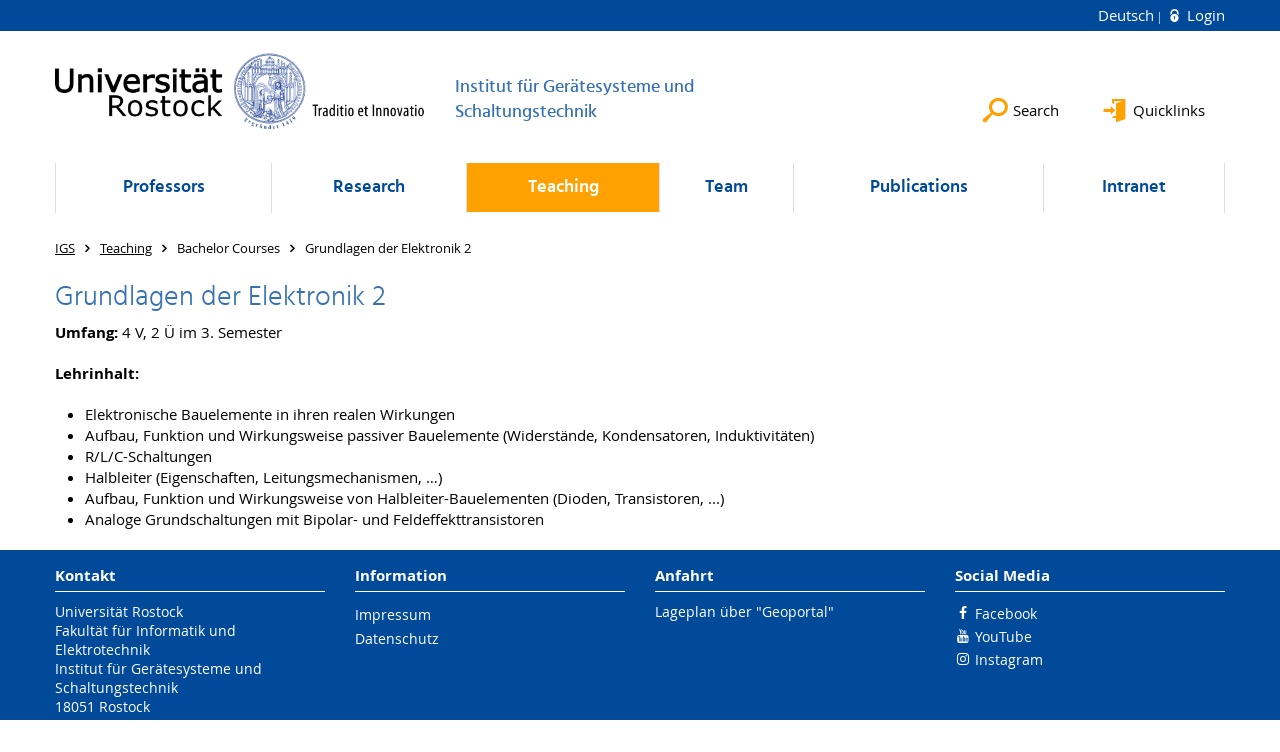

--- FILE ---
content_type: text/html; charset=utf-8
request_url: https://www.igs.uni-rostock.de/en/lehre/lehre-fuer-bachelor-studiengaenge/grundlagen-der-elektronik-2/
body_size: 5713
content:
<!DOCTYPE html>
<html lang="en">
<head>

<meta charset="utf-8">
<!-- 
	This website is powered by TYPO3 - inspiring people to share!
	TYPO3 is a free open source Content Management Framework initially created by Kasper Skaarhoj and licensed under GNU/GPL.
	TYPO3 is copyright 1998-2026 of Kasper Skaarhoj. Extensions are copyright of their respective owners.
	Information and contribution at https://typo3.org/
-->


<link rel="icon" href="/storages/uni-rostock/Templates/favicon/favicon_IGS.png" type="image/png">

<meta name="generator" content="TYPO3 CMS">
<meta name="robots" content="index,follow">
<meta name="keywords" content="Universität,Rostock">
<meta name="description" content="Universität Rostock">
<meta name="author" content="Universität Rostock">
<meta name="twitter:card" content="summary">
<meta name="revisit-after" content="7 days">
<meta name="abstract" content="Universität Rostock">


<link rel="stylesheet" href="/typo3temp/assets/themehsmv/css/import-64f1f4e61c01b4af442b31af58fc81cad679ba54d31dbc612df6cce237f0b0d5.css?1768395514" media="all">


<script src="/_assets/148958ec84de2f1bdb5fa5cc04e33673/Contrib/JsLibs/modernizr.min.js?1761648044"></script>
<script src="/_assets/148958ec84de2f1bdb5fa5cc04e33673/Contrib/JsLibs/jquery-3.6.4.min.js?1761648044"></script>



<title>Grundlagen der Elektronik 2 - Institute of Electronic Appliances and Circuits - University of Rostock</title>
<meta http-equiv="X-UA-Compatible" content="IE=edge">
<meta name="viewport" content="width=device-width, initial-scale=1.0, user-scalable=yes"><script type="text/javascript">function obscureAddMid() { document.write('@'); } function obscureAddEnd() { document.write('.'); }</script>
<link rel="canonical" href="https://www.igs.uni-rostock.de/en/lehre/lehre-fuer-bachelor-studiengaenge/grundlagen-der-elektronik-2/"/>
</head>
<body id="page-49561" class="">
<a class="skip-to-content-link button" href="#main" title="Skip to main content">
	Skip to main content
</a>
<a class="skip-to-content-link button" href="#footer" title="Skip to footer">
	Skip to footer
</a>


<div class="topbar" role="navigation" aria-label="Meta">
	<div class="topbar__wrapper">
		<div class="grid">
			<div class="grid__column grid__column--xs-12">
				<div>
					
						
							<a href="/lehre/lehre-fuer-bachelor-studiengaenge/grundlagen-der-elektronik-2/" title="Deutsch" hreflang="de-DE">
								Deutsch
							</a>
						
					
						
					

					
							
									
										<a class="login-link" title="Login on this page" href="/en/login/?redirect_url=%2Fen%2Flehre%2Flehre-fuer-bachelor-studiengaenge%2Fgrundlagen-der-elektronik-2%2F&amp;cHash=778295d7d52907b6073ff4c7dc078ac6">
											Login
										</a>
									
								
						

				</div>
			</div>
		</div>
	</div>
</div>


<div id="quicklinks" tabindex="0" class="navigation-slidecontainer navigation-slidecontainer--quicklinks">
			<div class="navigation-slidecontainer__content">
				<button class="close-button navigation-slidecontainer__close" aria-label="Close"></button>
				<div class="grid">
					<div class="grid__column grid__column--md-8 grid__column--md-push-4">
<div id="c311029" class="csc-frame csc-frame-default frame-type-text frame-layout-0"><p><a href="http://www.uni-rostock.de" target="_blank" title="Öffnet internen Link" class="external-link">Universität Startseite</a></p><p><a href="http://www.ief.uni-rostock.de" target="_blank" title="Öffnet internen Link" class="external-link">Fakultät für Informatik und Elektrotechnik</a></p><p><a href="http://lsf.uni-rostock.de/" target="_blank" title="Öffnet internen Link" class="external-link" rel="noreferrer">Portal Lehre/Studium/Forschung</a></p><p><a href="http://studip.uni-rostock.de" target="_blank" title="Öffnet internen Link" class="external-link" rel="noreferrer">Stud.IP</a></p><p><a href="https://www.ief.uni-rostock.de/studium/ansprechpartner-termine/studienbuero-und-pruefungsamt/" target="_blank" title="Öffnet internen Link" class="external-link">Studierendenbüro</a></p><p><a href="/en/theses-topics/" title="Öffnet internen Link" class="internal-link">Themen für studentische Arbeiten</a></p></div>


</div>
				</div>
			</div>
		</div>


	<div id="search" class="navigation-slidecontainer navigation-slidecontainer--search">
	<div class="navigation-slidecontainer__content">
		<button class="close-button navigation-slidecontainer__close" aria-label="Close"></button>
		<div class="grid">
			<div class="grid__column grid__column--md-8 grid__column--md-push-4">
				<form action="/en/search/" enctype="multipart/form-data" method="get">
					<label class="h3-style" for="search-field">Search</label>
					<input type="text" name="tx_solr[q]" id="search-field" />
					<button class="button button--red" type="submit" name="Submit">Submit</button>
				</form>
			</div>
		</div>
	</div>
</div>




		<header class="header" aria-labelledby="organizationHeader">
			<div class="header__content">
				
	<div class="header__top-wrapper">
		<div class="logo"><a href="https://www.uni-rostock.de/en/" class="logo-main" aria-label="Go to homepage"><img src="/_assets/907c87f83a7758bda0a4fba273a558a9/Images/rostock_logo.png" width="800" height="174"   alt="Universität Rostock" ></a></div>

		<div class="organization">
			
					
						<a href="/en/">
							<h3 id="organizationHeader">Institut für Gerätesysteme und Schaltungstechnik</h3>
						</a>
					
				
		</div>

		<div class="header__submenu">
	<ul class="header-submenu">
		<li class="header-submenu__item"><button aria-expanded="false" aria-controls="search" data-content="search" class="header-submenu__icon header-submenu__icon--search"><span>Search</span></button></li>
		<li class="header-submenu__item"><button aria-expanded="false" aria-controls="quicklinks" data-content="quicklinks" class="header-submenu__icon header-submenu__icon--quicklinks"><span>Quicklinks</span></button></li>
	</ul>
</div>
	</div>
	<div class="mobile-toggle">
	<ul class="navigation-list navigation-list--mobile-toggle navigation-list--table">
		<li class="navigation-list__item"><button id="mobile-toggle" class="mobile-toggle__icon mobile-toggle__icon--bars">Menu</button></li>
		<li class="navigation-list__item"><button data-content="search" class="mobile-toggle__icon mobile-toggle__icon--search">Search</button></li>
		<li class="navigation-list__item"><button data-content="quicklinks" class="mobile-toggle__icon mobile-toggle__icon--quicklinks">Quicklinks</button></li>
	</ul>
</div>
	
	<nav id="nav" aria-label="Main" class="navigation">
		<ul class="navigation-list navigation-list--table navigation-list--fluid">
			
				
				
				
				
					
				

				<li class="navigation-list__item navigation-list__item--level-1" data-dropdown="true">
					
							<button aria-expanded="false">Professors</button>
							
	<div class="navigation-list__dropdown">
		<div class="navigation-list__dropdown-content navigation-list__dropdown-content--4-columns">
			
				
						<ul class="navigation-list navigation-list--overview-link">
							
							
							<li class="navigation-list__item navigation-list__item--level-2">
								
	
			<a href="/en/igs-professoren/" class="navigation-list__link">Chairs</a>
		

							</li>
						</ul>
					
			
				
						<ul class="navigation-list">
							
							
							
								<li class="navigation-list__item navigation-list__item--level-2">
									<span class="navigation-list__headline">Reliability and Security of Electronic Systems</span>
									<ul class="navigation-list">
										
											
											
											<li class="navigation-list__item navigation-list__item--level-3">
												
	
			<a href="/en/professoren/zuverlaessigkeit-und-sicherheit-elektronischer-systeme/igs-nowottnick/" class="navigation-list__link">Prof. Dr.-Ing. habil. Mathias Nowottnick</a>
		

											</li>
										
									</ul>
								</li>
								
						</ul>
					
			
				
						<ul class="navigation-list">
							
							
							
								<li class="navigation-list__item navigation-list__item--level-2">
									<span class="navigation-list__headline">Micro- and Nanotechnology of Electronic Systems</span>
									<ul class="navigation-list">
										
											
											
											<li class="navigation-list__item navigation-list__item--level-3">
												
	
			<a href="/en/igs-hohlfeld/" class="navigation-list__link">Prof. Dr.-Ing. Dennis Hohlfeld</a>
		

											</li>
										
									</ul>
								</li>
								
						</ul>
					
			
				
						<ul class="navigation-list">
							
							
							
								<li class="navigation-list__item navigation-list__item--level-2">
									<span class="navigation-list__headline">Emeriti</span>
									<ul class="navigation-list">
										
											
											
											<li class="navigation-list__item navigation-list__item--level-3">
												
	
			<a href="/en/team/ehemalige/heinrich-albrecht/" class="navigation-list__link">Prof. Dr.-Ing. Heinrich Albrecht</a>
		

											</li>
										
											
											
											<li class="navigation-list__item navigation-list__item--level-3">
												
	
			<a href="/en/igs-beikirch/" class="navigation-list__link">Prof. Dr.-Ing. habil. Helmut Beikirch</a>
		

											</li>
										
											
											
											<li class="navigation-list__item navigation-list__item--level-3">
												
	
			<a href="/en/professoren/emeriti/prof-dr-ing-habil-wolfgang-fredrich/" class="navigation-list__link">Prof. Dr.-Ing. habil. Wolfgang Fredrich</a>
		

											</li>
										
											
											
											<li class="navigation-list__item navigation-list__item--level-3">
												
	
			<a href="/en/professors/emeriti/prof-dr-sc-techn-lienhard-pagel/" class="navigation-list__link">Prof. Dr. sc. techn. Lienhard Pagel</a>
		

											</li>
										
									</ul>
								</li>
								
						</ul>
					
			
		</div>
	</div>

						
				</li>
			
				
				
				
				
					
				

				<li class="navigation-list__item navigation-list__item--level-1" data-dropdown="true">
					
							<button aria-expanded="false">Research</button>
							
	<div class="navigation-list__dropdown">
		<div class="navigation-list__dropdown-content navigation-list__dropdown-content--4-columns">
			
				
						<ul class="navigation-list navigation-list--overview-link">
							
							
							<li class="navigation-list__item navigation-list__item--level-2">
								
	
			<a href="/en/research/" class="navigation-list__link">Themen auf einen Blick</a>
		

							</li>
						</ul>
					
			
				
						<ul class="navigation-list">
							
							
							
								<li class="navigation-list__item navigation-list__item--level-2">
									<span class="navigation-list__headline">Research subjects</span>
									<ul class="navigation-list">
										
											
											
											<li class="navigation-list__item navigation-list__item--level-3">
												
	
			<a href="/en/research/research-subjects/research-activities-at-the-chair-for-micro-and-nanotechnology-of-electronic-systems/" class="navigation-list__link">Research activities at the chair for Micro- and Nanotechnology of Electronic Systems</a>
		

											</li>
										
											
											
											<li class="navigation-list__item navigation-list__item--level-3">
												
	
			<a href="/en/research/research-subjects/research-group-microsystems-simulation/" class="navigation-list__link">Research Group Microsystems Simulation</a>
		

											</li>
										
											
											
											<li class="navigation-list__item navigation-list__item--level-3">
												
	
			<a href="/en/research/research-subjects/reliability-and-safety-of-electronic-systems/" class="navigation-list__link">Reliability and Safety of Electronic Systems</a>
		

											</li>
										
									</ul>
								</li>
								
						</ul>
					
			
				
						<ul class="navigation-list">
							
							
							
								<li class="navigation-list__item navigation-list__item--level-2">
									<span class="navigation-list__headline">Student research themes</span>
									<ul class="navigation-list">
										
											
											
											<li class="navigation-list__item navigation-list__item--level-3">
												
	
			<a href="/en/research/student-research-themes/micro-and-nanotechnology-of-electronic-systems/" class="navigation-list__link">Micro- and Nanotechnology of Electronic Systems</a>
		

											</li>
										
											
											
											<li class="navigation-list__item navigation-list__item--level-3">
												
	
			<a href="/en/research/student-research-themes/microsystem-simulation/" class="navigation-list__link">Microsystem Simulation</a>
		

											</li>
										
											
											
											<li class="navigation-list__item navigation-list__item--level-3">
												
	
			<a href="/en/research/student-research-themes/reliability-and-safety-of-electronic-systems/" class="navigation-list__link">Reliability and Safety of Electronic Systems</a>
		

											</li>
										
									</ul>
								</li>
								
						</ul>
					
			
				
						<ul class="navigation-list">
							
							
							
								<li class="navigation-list__item navigation-list__item--level-2">
									<span class="navigation-list__headline">Equipment</span>
									<ul class="navigation-list">
										
											
											
											<li class="navigation-list__item navigation-list__item--level-3">
												
	
			<a href="/en/forschung/geraete-und-ausstattung/beschichtungsanlage/" class="navigation-list__link">Beschichtungsanlage</a>
		

											</li>
										
											
											
											<li class="navigation-list__item navigation-list__item--level-3">
												
	
			<a href="/en/research/equipment/digital-microscope-1/" class="navigation-list__link">Digital microscope</a>
		

											</li>
										
											
											
											<li class="navigation-list__item navigation-list__item--level-3">
												
	
			<a href="/en/research/equipment/scanning-electron-microscope/" class="navigation-list__link">Scanning Electron Microscope</a>
		

											</li>
										
											
											
											<li class="navigation-list__item navigation-list__item--level-3">
												
	
			<a href="/en/research/equipment/atomic-force-microscope/" class="navigation-list__link">Atomic Force Microscope</a>
		

											</li>
										
											
											
											<li class="navigation-list__item navigation-list__item--level-3">
												
	
			<a href="/en/research/equipment/electrochemistry/" class="navigation-list__link">Electrochemistry</a>
		

											</li>
										
											
											
											<li class="navigation-list__item navigation-list__item--level-3">
												
	
			<a href="/en/research/equipment/cleanroom/" class="navigation-list__link">Cleanroom</a>
		

											</li>
										
									</ul>
								</li>
								
						</ul>
					
			
		</div>
	</div>

						
				</li>
			
				
				
				
					
				
				
					
				

				<li class="navigation-list__item navigation-list__item--level-1 navigation-list__item--active" data-dropdown="true">
					
							<button aria-expanded="false">Teaching</button>
							
	<div class="navigation-list__dropdown">
		<div class="navigation-list__dropdown-content navigation-list__dropdown-content--4-columns">
			
				
						<ul class="navigation-list navigation-list--overview-link">
							
							
							<li class="navigation-list__item navigation-list__item--level-2">
								
	
			<a href="/en/teaching/" class="navigation-list__link">Lehrangebot</a>
		

							</li>
						</ul>
					
			
				
						<ul class="navigation-list">
							
							
							
								<li class="navigation-list__item navigation-list__item--level-2">
									<span class="navigation-list__headline">Master Courses</span>
									<ul class="navigation-list">
										
											
											
											<li class="navigation-list__item navigation-list__item--level-3">
												
	
			<a href="/en/lehre/lehre-fuer-master-studiengaenge/mikrosystemtechnik/" class="navigation-list__link">Mikrosystemtechnik</a>
		

											</li>
										
											
											
											<li class="navigation-list__item navigation-list__item--level-3">
												
	
			<a href="/en/lehre/lehre-fuer-master-studiengaenge/fertigungsverfahren-in-der-geraetetechnik/" class="navigation-list__link">Fertigungsverfahren in der Gerätetechnik</a>
		

											</li>
										
											
											
											<li class="navigation-list__item navigation-list__item--level-3">
												
	
			<a href="/en/lehre/lehre-fuer-master-studiengaenge/baugruppen-der-hochtemperaturelektronik/" class="navigation-list__link">Baugruppen der Hochtemperaturelektronik</a>
		

											</li>
										
											
											
											<li class="navigation-list__item navigation-list__item--level-3">
												
	
			<a href="/en/teaching/master-courses/compact-modelling-of-large-scale-dynamical-systems/" class="navigation-list__link">Compact Modelling of Large Scale Dynamical systems</a>
		

											</li>
										
									</ul>
								</li>
								
						</ul>
					
			
				
						<ul class="navigation-list">
							
							
								
							
							
								<li class="navigation-list__item navigation-list__item--level-2 navigation-list__item--active">
									<span class="navigation-list__headline">Bachelor Courses</span>
									<ul class="navigation-list">
										
											
											
											<li class="navigation-list__item navigation-list__item--level-3">
												
	
			<a href="/en/lehre/lehre-fuer-bachelor-studiengaenge/grundlagen-der-elektronik-1/" class="navigation-list__link">Grundlagen der Elektronik 1</a>
		

											</li>
										
											
											
												
											
											<li class="navigation-list__item navigation-list__item--level-3 navigation-list__item--active">
												
	
			<a href="/en/lehre/lehre-fuer-bachelor-studiengaenge/grundlagen-der-elektronik-2/" class="navigation-list__link">Grundlagen der Elektronik 2</a>
		

											</li>
										
											
											
											<li class="navigation-list__item navigation-list__item--level-3">
												
	
			<a href="/en/lehre/lehre-fuer-bachelor-studiengaenge/werkstoffe-und-werkstoffmechanik/" class="navigation-list__link">Werkstoffe und Werkstoffmechanik</a>
		

											</li>
										
											
											
											<li class="navigation-list__item navigation-list__item--level-3">
												
	
			<a href="/en/lehre/lehre-fuer-bachelor-studiengaenge/geraetetechnik/" class="navigation-list__link">Gerätetechnik</a>
		

											</li>
										
											
											
											<li class="navigation-list__item navigation-list__item--level-3">
												
	
			<a href="/en/lehre/lehre-fuer-bachelor-studiengaenge/geraetekonstruktion-i/" class="navigation-list__link">Gerätekonstruktion I</a>
		

											</li>
										
											
											
											<li class="navigation-list__item navigation-list__item--level-3">
												
	
			<a href="/en/lehre/lehre-fuer-bachelor-studiengaenge/rechnergestuetzter-baugruppenentwurf/" class="navigation-list__link">Rechnergestützter Baugruppenentwurf</a>
		

											</li>
										
											
											
											<li class="navigation-list__item navigation-list__item--level-3">
												
	
			<a href="/en/lehre/lehre-fuer-bachelor-studiengaenge/mikrotechnologie-sensoren-und-aktoren/" class="navigation-list__link">Mikrotechnologie - Sensoren und Aktoren</a>
		

											</li>
										
											
											
											<li class="navigation-list__item navigation-list__item--level-3">
												
	
			<a href="/en/lehre/lehre-fuer-bachelor-studiengaenge/rechnergestuetzter-baugruppenentwurf-1/" class="navigation-list__link">Rechnergestützter Baugruppenentwurf</a>
		

											</li>
										
											
											
											<li class="navigation-list__item navigation-list__item--level-3">
												
	
			<a href="/en/lehre/lehre-fuer-bachelor-studiengaenge/zuverlaessigkeit-und-qualitaetssicherung/" class="navigation-list__link">Zuverlässigkeit und Qualitätssicherung</a>
		

											</li>
										
											
											
											<li class="navigation-list__item navigation-list__item--level-3">
												
	
			<a href="/en/lehre/lehre-fuer-bachelor-studiengaenge/elektrotechnik-1-fuer-lehramt/" class="navigation-list__link">Elektrotechnik 1 für Lehramt</a>
		

											</li>
										
									</ul>
								</li>
								
						</ul>
					
			
				
						<ul class="navigation-list">
							
							
							
								<li class="navigation-list__item navigation-list__item--level-2">
									<span class="navigation-list__headline">Course Materials</span>
									<ul class="navigation-list">
										
											
											
											<li class="navigation-list__item navigation-list__item--level-3">
												
	
			<a href="/en/teaching/course-materials/remarks-on-course-materials/" class="navigation-list__link">Remarks on Course Materials</a>
		

											</li>
										
									</ul>
								</li>
								
						</ul>
					
			
				
						<ul class="navigation-list">
							
							
							
								<li class="navigation-list__item navigation-list__item--level-2">
									<span class="navigation-list__headline">Theses Topics</span>
									<ul class="navigation-list">
										
											
											
											<li class="navigation-list__item navigation-list__item--level-3">
												
	
			<a href="/en/research/student-research-themes/micro-and-nanotechnology-of-electronic-systems/" class="navigation-list__link">Micro- and Nanotechnology of Electronic Systems</a>
		

											</li>
										
											
											
											<li class="navigation-list__item navigation-list__item--level-3">
												
	
			<a href="/en/research/student-research-themes/reliability-and-safety-of-electronic-systems/" class="navigation-list__link">Reliability and Safety of Electronic Systems</a>
		

											</li>
										
											
											
											<li class="navigation-list__item navigation-list__item--level-3">
												
	
			<a href="/en/research/student-research-themes/microsystem-simulation/" class="navigation-list__link">Microsystem Simulation</a>
		

											</li>
										
											
											
											<li class="navigation-list__item navigation-list__item--level-3">
												
	
			<a href="/en/forschung/schuelerprojekte/" class="navigation-list__link">Schülerprojekte</a>
		

											</li>
										
									</ul>
								</li>
								
						</ul>
					
			
		</div>
	</div>

						
				</li>
			
				
				
				
				
					
				

				<li class="navigation-list__item navigation-list__item--level-1" data-dropdown="true">
					
							<button aria-expanded="false">Team</button>
							
	<div class="navigation-list__dropdown">
		<div class="navigation-list__dropdown-content navigation-list__dropdown-content--4-columns">
			
				
						<ul class="navigation-list navigation-list--overview-link">
							
							
							<li class="navigation-list__item navigation-list__item--level-2">
								
	
			<a href="/en/team/" class="navigation-list__link">Übersicht</a>
		

							</li>
						</ul>
					
			
				
						<ul class="navigation-list">
							
							
							
								<li class="navigation-list__item navigation-list__item--level-2">
									<span class="navigation-list__headline">All members</span>
									<ul class="navigation-list">
										
											
											
											<li class="navigation-list__item navigation-list__item--level-3">
												
	
			<a href="/en/team/all-members/list/" class="navigation-list__link">List</a>
		

											</li>
										
											
											
											<li class="navigation-list__item navigation-list__item--level-3">
												
	
			<a href="/en/team/all-members/photos/" class="navigation-list__link">Photos</a>
		

											</li>
										
									</ul>
								</li>
								
						</ul>
					
			
				
						<ul class="navigation-list">
							
							
							
								<li class="navigation-list__item navigation-list__item--level-2">
									<span class="navigation-list__headline">Personal pages</span>
									<ul class="navigation-list">
										
											
											
											<li class="navigation-list__item navigation-list__item--level-3">
												
	
			<a href="/en/team/persoenliche-seiten/tamara-bechtold/" class="navigation-list__link">Tamara Bechtold</a>
		

											</li>
										
											
											
											<li class="navigation-list__item navigation-list__item--level-3">
												
	
			<a href="/en/team/persoenliche-seiten/sofiane-bouhedma/" class="navigation-list__link">Sofiane Bouhedma</a>
		

											</li>
										
											
											
											<li class="navigation-list__item navigation-list__item--level-3">
												
	
			<a href="/en/team/persoenliche-seiten/dennis-hohlfeld/" class="navigation-list__link">Dennis Hohlfeld</a>
		

											</li>
										
											
											
											<li class="navigation-list__item navigation-list__item--level-3">
												
	
			<a href="/en/team/personal-pages/translate-to-english-siyang-hu/" class="navigation-list__link">Siyang Hu</a>
		

											</li>
										
											
											
											<li class="navigation-list__item navigation-list__item--level-3">
												
	
			<a href="/en/team/persoenliche-seiten/philipp-hickisch/" class="navigation-list__link">Philipp Hickisch</a>
		

											</li>
										
											
											
											<li class="navigation-list__item navigation-list__item--level-3">
												
	
			<a href="/en/team/persoenliche-seiten/yongchen-rao/" class="navigation-list__link">Yongchen Rao</a>
		

											</li>
										
											
											
											<li class="navigation-list__item navigation-list__item--level-3">
												
	
			<a href="/en/team/persoenliche-seiten/chengdong-yuan/" class="navigation-list__link">Chengdong Yuan</a>
		

											</li>
										
											
											
											<li class="navigation-list__item navigation-list__item--level-3">
												
	
			<a href="/en/team/persoenliche-seiten/chu-xu/" class="navigation-list__link">Chu Xu</a>
		

											</li>
										
									</ul>
								</li>
								
						</ul>
					
			
		</div>
	</div>

						
				</li>
			
				
				
				
				
					
				

				<li class="navigation-list__item navigation-list__item--level-1" data-dropdown="true">
					
							<button aria-expanded="false">Publications</button>
							
	<div class="navigation-list__dropdown">
		<div class="navigation-list__dropdown-content navigation-list__dropdown-content--4-columns">
			
				
						<ul class="navigation-list navigation-list--overview-link">
							
							
							<li class="navigation-list__item navigation-list__item--level-2">
								
	
			<a href="/en/publications/" class="navigation-list__link">Übersicht</a>
		

							</li>
						</ul>
					
			
				
						<ul class="navigation-list">
							
							
							
									<li class="navigation-list__item navigation-list__item--level-2">
										
	
			<a href="/en/professoren/mikro-und-nanotechnik-elektronischer-systeme/igs-hohlfeld/publikationen/" class="navigation-list__link">Micro- and Nanotechnology of Electronic Systems - Prof. Hohlfeld</a>
		

									</li>
								
						</ul>
					
			
				
						<ul class="navigation-list">
							
							
							
									<li class="navigation-list__item navigation-list__item--level-2">
										
	
			<a href="/en/team/persoenliche-seiten/tamara-bechtold/publikationen/" class="navigation-list__link">Microsystem-Simulation</a>
		

									</li>
								
						</ul>
					
			
				
						<ul class="navigation-list">
							
							
							
									<li class="navigation-list__item navigation-list__item--level-2">
										
	
			<a href="/en/professors/reliability-and-security-of-electronic-systems/prof-dr-ing-habil-mathias-nowottnick/publications-chair-reliability-and-security-of-electronic-systems/" class="navigation-list__link">Reliability and Security of Electronic Systems</a>
		

									</li>
								
						</ul>
					
			
		</div>
	</div>

						
				</li>
			
				
				
				
				
					
				

				<li class="navigation-list__item navigation-list__item--level-1" data-dropdown="true">
					
							<button aria-expanded="false">Intranet</button>
							
	<div class="navigation-list__dropdown">
		<div class="navigation-list__dropdown-content navigation-list__dropdown-content--4-columns">
			
				
						<ul class="navigation-list navigation-list--overview-link">
							
							
							<li class="navigation-list__item navigation-list__item--level-2">
								
	
			<a href="/en/intranet/" class="navigation-list__link">Warum Intranet?</a>
		

							</li>
						</ul>
					
			
				
						<ul class="navigation-list">
							
							
							
								<li class="navigation-list__item navigation-list__item--level-2">
									<span class="navigation-list__headline">Computer rooms</span>
									<ul class="navigation-list">
										
											
											
											<li class="navigation-list__item navigation-list__item--level-3">
												
	
			<a href="/en/login/?pageId=49023&amp;return_url=%2Fen%2Fintranet%2Fcomputer-rooms%2Fpc-room%2F&amp;cHash=4191d4bcd9cd66c5778fdf176a35ed3b" class="navigation-list__link">
				PC room
				<span class="icon-protected"></span>
			</a>
		

											</li>
										
											
											
											<li class="navigation-list__item navigation-list__item--level-3">
												
	
			<a href="/en/login/?pageId=49025&amp;return_url=%2Fen%2Fintranet%2Fcomputer-rooms%2Fworkstation-room%2F&amp;cHash=d95ef0b3d1c8e3afe0b9dcf1dbce8092" class="navigation-list__link">
				Workstation room
				<span class="icon-protected"></span>
			</a>
		

											</li>
										
									</ul>
								</li>
								
						</ul>
					
			
				
						<ul class="navigation-list">
							
							
							
								<li class="navigation-list__item navigation-list__item--level-2">
									<span class="navigation-list__headline">Printed Circuit Board lab</span>
									<ul class="navigation-list">
										
											
											
											<li class="navigation-list__item navigation-list__item--level-3">
												
	
			<a href="/en/login/?pageId=49029&amp;return_url=%2Fen%2Fintranet%2Fprinted-circuit-board-lab%2Fpcb-manufacture%2F&amp;cHash=8d1f94319e13193cf164097110d63b09" class="navigation-list__link">
				PCB manufacture
				<span class="icon-protected"></span>
			</a>
		

											</li>
										
									</ul>
								</li>
								
						</ul>
					
			
		</div>
	</div>

						
				</li>
			
		</ul>
	</nav>







			</div>
		</header>
	




	
		<div class="container" role="navigation" aria-label="Breadcrumb"><ul class="breadcrumb"><li class="breadcrumb__item"><a href="/en/"><span>IGS</span></a></li><li class="breadcrumb__item"><a href="/en/teaching/"><span>Teaching</span></a></li><li class="breadcrumb__item"><span>Bachelor Courses</span></li><li class="breadcrumb__item"><span>Grundlagen der Elektronik 2</span></li></ul></div>
	


<!--TYPO3SEARCH_begin-->

		<div class="container">
			
		<main id="main" class="main-content">
<div id="c307539" class="csc-frame csc-frame-default frame-type-text frame-layout-0"><div class="csc-header"><h2 class="">
				Grundlagen der Elektronik 2
			</h2></div><p><strong>Umfang: </strong>4 V, 2 Ü im 3. Semester</p><p><strong>Lehrinhalt:</strong></p><ul><li>Elektronische Bauelemente in ihren realen Wirkungen</li><li>Aufbau, Funktion und Wirkungsweise passiver Bauelemente (Widerstände, Kondensatoren, Induktivitäten)</li><li>R/L/C-Schaltungen</li><li>Halbleiter (Eigenschaften, Leitungsmechanismen, …)</li><li>Aufbau, Funktion und Wirkungsweise von Halbleiter-Bauelementen (Dioden, Transistoren, ...)</li><li>Analoge Grundschaltungen mit Bipolar- und Feldeffekttransistoren</li></ul></div>


</main>
	
		</div>
	
<!--TYPO3SEARCH_end-->

<footer id="footer" class="footer footer--padding-bottom">
	<div class="footer-column footer-column--dark">
		<div class="footer__content-wrapper">

			<div class="grid">
				<div class="grid__column grid__column--xs-12 grid__column--sm-12 grid__column--md-9">
					
	<div id="c156125" class="grid csc-frame csc-frame-default csc-frame--type-b13-3cols-with-header-container">
		
    <div class="grid__column grid__column--md-4">
        
            
                
<div id="c156123" class="csc-frame csc-frame-default frame-type-text frame-layout-0"><div class="csc-header"><h4 class="">
				Kontakt
			</h4></div><p>Universität Rostock<br>Fakultät für Informatik und Elektrotechnik<br>Institut für Gerätesysteme und Schaltungstechnik<br>18051 Rostock<br>Tel.: +49 (0) 381 498 - 7201 </p></div>



            
        
            
                
<div id="c157203" class="csc-frame csc-frame-default frame-type-text frame-layout-0"><div class="csc-header"><h4 class="">
				Sitz
			</h4></div><p>Albert-Einstein-Str. 2 <br>18059 Rostock
</p><p>&nbsp;</p></div>



            
        
    </div>
    <div class="grid__column grid__column--md-4">
        
            
                
<div id="c587049" class="csc-frame csc-frame-default frame-type-menu_pages frame-layout-0"><div class="csc-header"><h4 class="">
				Information
			</h4></div><ul class="csc-menu"><li><a href="/en/footer/impressum/" title="Impressum"><span>Impressum</span></a></li><li><a href="/en/footer/datenschutz/" title="Datenschutz"><span>Datenschutz</span></a></li></ul></div>



            
        
    </div>

    <div class="grid__column grid__column--md-4">
        
            
                
<div id="c157207" class="csc-frame csc-frame-default frame-type-text frame-layout-0"><div class="csc-header"><h4 class="">
				Anfahrt
			</h4></div><p><a href="http://www.geoport-hro.de/?poi%5Bpoint%5D=311259%2C5996037&amp;poi%5Bscale%5D=1508&amp;poi%5Blabel%5D=Institut+f%C3%BCr+Ger%C3%A4tesysteme+und+Schaltungstechnik%3Cbr+%2F%3EAlbert-Einstein-Str.+2" target="_blank" class="external-link" title="Öffnet internen Link" rel="noreferrer">Lageplan über "Geoportal"</a></p></div>



            
        
    </div>

	</div>


				</div>
				<div class="grid__column grid__column--xs-12 grid__column--sm-12 grid__column--md-3">
					
	<h4>Social Media</h4>
	<ul class="socialmedia-list">
		
			<li class="socialmedia-list__item">
				<a class="social-link social-link--facebook" title="Facebook" target="_blank" href="https://www.facebook.com/universitaet.rostock/">Facebook</a>
			</li>
		
		
		
		
		
			<li class="socialmedia-list__item">
				<a class="social-link social-link--youtube" title="YouTube" target="_blank" href="https://www.youtube.com/user/unirostock/">YouTube</a>
			</li>
		
		
			<li class="socialmedia-list__item">
				<a class="social-link social-link--instagram" title="Instagram" target="_blank" href="https://www.instagram.com/unirostock/">Instagram</a>
			</li>
		
		
	</ul>

				</div>
			</div>

			<div class="footer-bottom">
				<div class="footer-bottom__copyright">
					<p>&copy;&nbsp;2026&nbsp; Universität Rostock</p>
				</div>
			</div>

		</div>
	</div>
</footer>


	
		<div role="navigation" aria-label="To top">
			<button id="scrollTop" class="scrollTop scrollTop--align-right" title="back to top">back to top</button>
		</div>
<script src="/_assets/148958ec84de2f1bdb5fa5cc04e33673/JavaScript/facet_daterange_controller.js?1761648044"></script>
<script src="/_assets/948410ace0dfa9ad00627133d9ca8a23/JavaScript/Powermail/Form.min.js?1760518844" defer="defer"></script>
<script src="/_assets/148958ec84de2f1bdb5fa5cc04e33673/JavaScript/Helper.js?1761648044"></script>
<script src="/_assets/148958ec84de2f1bdb5fa5cc04e33673/JavaScript/main-menu.js?1761648044"></script>
<script src="/_assets/148958ec84de2f1bdb5fa5cc04e33673/JavaScript/header-submenu.js?1761648044"></script>
<script src="/_assets/148958ec84de2f1bdb5fa5cc04e33673/JavaScript/SearchFilterController.js?1761648044"></script>
<script src="/_assets/148958ec84de2f1bdb5fa5cc04e33673/JavaScript/VideoController.js?1761648044"></script>
<script src="/_assets/148958ec84de2f1bdb5fa5cc04e33673/JavaScript/jquery.accordion.js?1768394947"></script>
<script src="/_assets/148958ec84de2f1bdb5fa5cc04e33673/JavaScript/slick.min.js?1761648044"></script>
<script src="/_assets/148958ec84de2f1bdb5fa5cc04e33673/JavaScript/jquery.touchSwipe.min.js?1761648044"></script>
<script src="/_assets/148958ec84de2f1bdb5fa5cc04e33673/JavaScript/jquery.magnific-popup.min.js?1761648044"></script>
<script src="/_assets/148958ec84de2f1bdb5fa5cc04e33673/JavaScript/lightbox-init.js?1761648044"></script>
<script src="/_assets/148958ec84de2f1bdb5fa5cc04e33673/JavaScript/scroll-top.js?1761648044"></script>


</body>
</html>